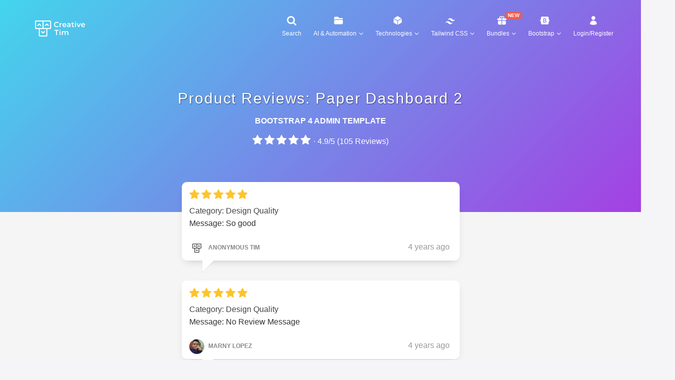

--- FILE ---
content_type: image/svg+xml
request_url: https://www.creative-tim.com/assets/logo/logo-ct-white-vertical-0fc4b92dda1d5402f78497576a85bbf1810552c5b4b22a3298df9106e2898a1f.svg
body_size: 6629
content:
<?xml version="1.0" encoding="UTF-8"?>
<svg width="200px" height="200px" viewBox="0 0 200 200" version="1.1" xmlns="http://www.w3.org/2000/svg" xmlns:xlink="http://www.w3.org/1999/xlink">
    <title>logo-ct-white</title>
    <defs>
        <filter id="filter-1">
            <feColorMatrix in="SourceGraphic" type="matrix" values="0 0 0 0 1.000000 0 0 0 0 1.000000 0 0 0 0 1.000000 0 0 0 1.000000 0"></feColorMatrix>
        </filter>
        <filter id="filter-2">
            <feColorMatrix in="SourceGraphic" type="matrix" values="0 0 0 0 1.000000 0 0 0 0 1.000000 0 0 0 0 1.000000 0 0 0 1.000000 0"></feColorMatrix>
        </filter>
    </defs>
    <g id="logo-ct-white" stroke="none" stroke-width="1" fill="none" fill-rule="evenodd">
        <g filter="url(#filter-1)" id="Group">
            <g transform="translate(14.000000, 139.000000)">
                <g id="c" transform="translate(0.000000, 0.000000)" fill="#1C1C1C" fill-rule="nonzero">
                    <path d="M4.91471602,19.6023431 C3.41863308,18.7934164 2.1711341,17.580529 1.30955926,16.0972104 C-0.436519754,12.9666526 -0.436519754,9.13382359 1.30955926,6.00326586 C2.17400381,4.52159702 3.42072272,3.30856273 4.91471602,2.49551544 C6.49792024,1.63587054 8.27026276,1.19986622 10.06494,1.22853693 C11.5089482,1.21032132 12.9417606,1.48809328 14.2778232,2.04526688 C15.2681869,2.4663972 16.1735058,3.06987253 16.9482143,3.82531933 C17.0994203,3.97607949 17.1831063,4.18333467 17.1796985,4.39860846 C17.1762908,4.61388224 17.086088,4.81829291 16.9301885,4.96402936 L15.7868388,6.05562035 C15.489452,6.3398601 15.0258546,6.3398601 14.7284678,6.05562035 C13.4985536,4.91801427 11.8871526,4.3017493 10.2245969,4.33315783 C9.01756155,4.31253943 7.82564021,4.60823849 6.76364642,5.19177136 C5.7632516,5.74489457 4.93537636,6.57195935 4.37394251,7.57913583 C3.23216447,9.7430261 3.23216447,12.3443615 4.37394251,14.5082518 C4.93537636,15.5154283 5.7632516,16.342493 6.76364642,16.8956162 C7.82564021,17.4791491 9.01756155,17.7748482 10.2245969,17.7542298 C11.8890191,17.7844492 13.5009745,17.1619949 14.7258926,16.0160609 C15.0239781,15.7285244 15.4913284,15.7285244 15.7894139,16.0160609 L16.9353387,17.125976 C17.0892623,17.2719287 17.1779349,17.4754093 17.1809257,17.6893638 C17.1837679,17.9033182 17.1006756,18.1092183 16.9507894,18.2594505 C16.1721075,19.0179775 15.2613082,19.6225011 14.2649476,20.0421207 C12.9235241,20.5997199 11.4857579,20.8783238 10.0366137,20.8614684 C8.25221681,20.8872131 6.49036262,20.4540933 4.91471602,19.6023431 Z" id="Path"></path>
                    <path d="M29.4530154,6.92960066 L29.4530154,8.48469957 C29.4530154,8.91919741 29.0940986,9.27142751 28.6513896,9.27142751 L28.6513896,9.27142751 C27.2958024,9.27142751 26.2376963,9.65867249 25.4770711,10.4331624 C24.716446,11.2076524 24.3361334,12.3239319 24.3361334,13.7820011 L24.3361334,20.0758246 C24.3361334,20.5103225 23.9772469,20.8625526 23.5345379,20.8625526 L21.6641482,20.8625526 C21.2214392,20.8625526 20.8625526,20.5103225 20.8625526,20.0758246 L20.8625526,7.06334441 C20.8625526,6.62884656 21.2214392,6.27661646 21.6641482,6.27661646 L23.3635308,6.27661646 C23.8062398,6.27661646 24.1651264,6.62884656 24.1651264,7.06334441 L24.1651264,8.40340435 C25.0557881,7.05372885 26.5342866,6.29847002 28.6006219,6.13762786 C28.8228013,6.12378145 29.0408405,6.20124361 29.2025104,6.35145904 C29.3641802,6.50167447 29.4549169,6.71111118 29.4530154,6.92960066 L29.4530154,6.92960066 Z" id="Path"></path>
                    <path d="M44.6390316,14.5652714 L34.0710918,14.5652714 C34.239883,15.5739778 34.7970731,16.4768398 35.6236784,17.0810582 C36.5290325,17.721588 37.6197788,18.0482173 38.7288517,18.0109177 C39.9410837,18.0413673 41.12755,17.6587438 42.0927895,16.9260816 C42.4216521,16.6820701 42.8838827,16.7352205 43.1485484,17.0474799 L43.9688317,17.9876712 C44.2417585,18.2975488 44.2235557,18.7665548 43.9274294,19.0544268 C43.3602358,19.5784967 42.6992096,19.9912161 41.9789331,20.2709931 C39.5261687,21.1667242 36.8156917,21.0410793 34.4566508,19.9222958 C33.2928279,19.3320959 32.3236147,18.4202339 31.6645824,17.2954424 C30.9985198,16.1382249 30.6587328,14.8226034 30.6812776,13.4881841 C30.6614311,12.1647435 30.9916844,10.8594946 31.638706,9.70417216 C32.2596228,8.59820352 33.1796194,7.68882882 34.2936292,7.07990179 C35.4675895,6.44175256 36.7867447,6.11701141 38.1233429,6.1371275 C39.4371938,6.11489545 40.7340986,6.43541641 41.8857779,7.06698707 C42.9792905,7.67445046 43.8768522,8.58023677 44.4734224,9.67834273 C45.1127917,10.87386 45.4335724,12.2133546 45.4049744,13.5682553 C45.4049744,13.6405777 45.4049744,13.720649 45.4049744,13.811052 C45.3938951,14.2269364 45.0557852,14.5598713 44.6390316,14.5652714 Z M35.4063163,9.78682634 C34.6530551,10.4366327 34.1680676,11.3422615 34.0452153,12.3284425 L42.2169964,12.3284425 C41.9903081,10.2758062 40.2112021,8.74814865 38.1440441,8.83113733 C37.1447141,8.80237587 36.1698873,9.14266947 35.4063163,9.78682634 L35.4063163,9.78682634 Z" id="Shape"></path>
                    <path d="M59.6218526,7.65979571 C60.7809167,8.67546734 61.3604488,10.205 61.3604488,12.2483936 L61.3604488,19.891753 C61.3604488,20.3195885 61.001741,20.6664178 60.5592524,20.6664178 L58.8794106,20.6664178 C58.436922,20.6664178 58.0782142,20.3195885 58.0782142,19.891753 L58.0782142,18.923422 C57.631526,19.5674595 56.9964885,20.0681953 56.254157,20.3617163 C55.3489728,20.7157434 54.377982,20.8854021 53.4018978,20.860084 C52.3984938,20.881232 51.402105,20.6936609 50.4802015,20.310072 C49.6998735,19.9839079 49.0299331,19.4524622 48.5466475,18.7762357 C48.0905191,18.1204349 47.8520205,17.3457607 47.8629599,16.5555299 C47.8252763,15.3529679 48.3778544,14.2039798 49.3531852,13.4568707 C50.3448884,12.6770414 51.9081116,12.2871268 54.0428549,12.2871268 L57.8832564,12.2871268 L57.8832564,12.0702207 C57.8832564,11.0648779 57.5725702,10.2902131 56.9511979,9.74622625 C56.3298256,9.20223941 55.4066692,8.93282821 54.181729,8.93799264 C53.3456306,8.93866481 52.5147936,9.06587228 51.7193853,9.31499618 C51.2540818,9.45976913 50.8063624,9.6528395 50.384058,9.89083035 C50.1958761,10.0029744 49.9681355,10.034961 49.7547311,9.97922056 C49.5413267,9.92348009 49.361223,9.784966 49.2570417,9.59645772 L48.666827,8.53516694 C48.458282,8.17689705 48.5755102,7.72351206 48.9338924,7.50228053 C49.6191559,7.10775937 50.3555721,6.80297586 51.1238293,6.59592271 C52.2530543,6.2858656 53.4218176,6.13113436 54.5956804,6.13616364 C56.7856173,6.13616364 58.461008,6.64412408 59.6218526,7.65979571 Z M56.4464441,17.8337268 C57.1113812,17.4627462 57.6193344,16.876497 57.8805857,16.1785263 L57.8805857,14.5104148 L54.2912258,14.5104148 C52.2846739,14.5104148 51.2822882,15.1473614 51.2840686,16.4212547 C51.2658402,16.9968571 51.5490304,17.5425398 52.0371932,17.8724601 C52.5366057,18.2339703 53.2336465,18.4121432 54.1229745,18.4121432 C54.9373782,18.4265849 55.7405168,18.2266474 56.4464441,17.8337268 L56.4464441,17.8337268 Z" id="Shape"></path>
                    <path d="M73.5790488,19.3551915 C73.7186789,19.7092939 73.5767086,20.11436 73.2490952,20.2966068 C72.9896411,20.437109 72.7158842,20.5479415 72.4327656,20.6271037 C71.8817314,20.7864632 71.3115668,20.8656895 70.7390039,20.8625526 C69.2448437,20.8625526 68.0904135,20.4626899 67.2757133,19.6631545 C66.461013,18.8636191 66.0536629,17.6951957 66.0536629,16.1578844 L66.0536629,9.46031494 L64.548097,9.46031494 C64.1431451,9.46031494 63.8148668,9.1240229 63.8148668,8.70918565 L63.8148668,7.61253688 C63.8148668,7.19769963 64.1431451,6.86140759 64.548097,6.86140759 L66.0585511,6.86140759 L66.0585511,4.43275622 C66.0585511,4.01791897 66.3868295,3.68162693 66.7917813,3.68162693 L68.5026518,3.68162693 C68.9076036,3.68162693 69.235882,4.01791897 69.235882,4.43275622 L69.235882,6.86140759 L72.1419176,6.86140759 C72.5468695,6.86140759 72.8751478,7.19769963 72.8751478,7.61253688 L72.8751478,8.70918565 C72.8751478,9.1240229 72.5468695,9.46031494 72.1419176,9.46031494 L69.235882,9.46031494 L69.235882,16.1002979 C69.235882,16.7779834 69.398822,17.295428 69.7247021,17.6526317 C70.0951866,18.0298805 70.6064739,18.225153 71.1276159,18.1884373 C71.5204298,18.1934922 71.9107528,18.123879 72.2787873,17.9831286 C72.653934,17.8402034 73.0716523,18.0318738 73.2173219,18.4137761 L73.5790488,19.3551915 Z" id="Path"></path>
                    <path d="M78.1637863,6.13604488 L80.1461906,6.13604488 C80.6154127,6.13604488 80.9957924,6.49173354 80.9957924,6.93049773 L80.9957924,20.0680997 C80.9957924,20.5068639 80.6154127,20.8625526 80.1461906,20.8625526 L78.1637863,20.8625526 C77.6945641,20.8625526 77.3141655,20.5068639 77.3141655,20.0680997 L77.3141655,6.93579409 C77.3126756,6.72417592 77.4015205,6.52074042 77.5610156,6.37060415 C77.7205107,6.22046787 77.937473,6.13604488 78.1637863,6.13604488 Z" id="Path"></path>
                    <path d="M98.1120649,7.2502487 L92.7131875,20.3782759 C92.5934696,20.6733939 92.3155226,20.8644121 92.0085453,20.8625526 L89.610734,20.8625526 C89.3046771,20.8633432 89.0279881,20.6725031 88.9086265,20.3782759 L83.5148184,7.2502487 C83.4107039,7.00366989 83.4335081,6.71878712 83.5753808,6.4936705 C83.7172535,6.26855389 83.9588216,6.13394368 84.216926,6.13604488 L85.9912049,6.13604488 C86.3003323,6.13411951 86.5798869,6.32764608 86.6983818,6.62573461 L90.8856802,17.057237 L95.1946434,6.61779587 C95.3147844,6.32460555 95.591304,6.13492452 95.8967509,6.13604488 L97.4023533,6.13604488 C97.6618007,6.13120662 97.9057652,6.26470475 98.049468,6.49028215 C98.1931707,6.71585955 98.21677,7.00236967 98.1120649,7.2502487 Z" id="Path"></path>
                    <rect id="Rectangle" x="77.3141655" y="0" width="3.68162693" height="3.68162693" rx="0.9"></rect>
                    <path d="M113.365087,14.5653216 L102.79528,14.5653216 C102.96252,15.574629 103.520149,16.4780522 104.348141,17.0811326 C105.25374,17.7214952 106.344619,18.0481099 107.453863,18.0110011 C108.666339,18.041658 109.853082,17.6590092 110.818395,16.9261545 C111.147782,16.6804902 111.611964,16.7337255 111.876929,17.047554 L112.694769,17.9877544 C112.968433,18.2969602 112.951366,18.7659423 112.655947,19.0545203 C112.087832,19.5775226 111.426903,19.9901123 110.707107,20.2710983 C108.253004,21.166684 105.541316,21.0410472 103.180907,19.9223976 C102.017386,19.3314721 101.048184,18.419773 100.388346,17.2955189 C99.7233657,16.1378025 99.3836053,14.8225039 99.4048671,13.4882239 C99.3850171,12.1647706 99.7153288,10.8595091 100.362465,9.70417553 C100.985197,8.59860834 101.906039,7.68943605 103.020445,7.07987988 C104.194613,6.4417245 105.514001,6.11698022 106.850835,6.1370965 C108.164058,6.1151956 109.460273,6.43571298 110.611347,7.06696503 C111.704791,7.67477823 112.602426,8.5804867 113.199449,9.67834584 C113.838032,10.874115 114.157975,12.2136092 114.128577,13.5682959 C114.128577,13.640619 114.128577,13.720691 114.128577,13.8110949 C114.117542,14.2259981 113.780906,14.5585502 113.365087,14.5653216 L113.365087,14.5653216 Z M104.130741,9.78683051 C103.37658,10.436377 102.8906,11.3419869 102.766811,12.3284712 L110.940036,12.3284712 C110.828993,11.3515209 110.358656,10.4504496 109.620104,9.79974535 C108.017686,8.51708754 105.7392,8.51172694 104.130741,9.78683051 L104.130741,9.78683051 Z" id="Shape"></path>
                </g>
                <g id="t" transform="translate(123.007246, 0.000000)" fill="#1C1C1C" fill-rule="nonzero">
                    <path d="M6.27539056,4.72732236 L0.77922896,4.72732236 C0.348872689,4.72732236 0,4.37844967 0,3.9480934 L0,2.53768898 C0,2.10733271 0.348872689,1.75846002 0.77922896,1.75846002 L15.2910696,1.75846002 C15.7214259,1.75846002 16.0702986,2.10733271 16.0702986,2.53768898 L16.0702986,3.9480934 C16.0702986,4.37844967 15.7214259,4.72732236 15.2910696,4.72732236 L9.7845183,4.72732236 L9.7845183,19.9144948 C9.7845183,20.3448511 9.43564562,20.6937237 9.00528934,20.6937237 L7.05461952,20.6937237 C6.62426324,20.6937237 6.27539056,20.3448511 6.27539056,19.9144948 L6.27539056,4.72732236 Z" id="Path"></path>
                    <path d="M50.3953343,7.66501553 C51.4602805,8.7230353 51.9927536,10.3066017 51.9927536,12.4157148 L51.9927536,19.9170922 C51.9927536,20.3474485 51.6438809,20.6963212 51.2135247,20.6963212 L49.3953238,20.6963212 C48.9649675,20.6963212 48.6160948,20.3474485 48.6160948,19.9170922 L48.6160948,12.8494855 C48.6160948,11.5871346 48.3364382,10.6347437 47.777125,9.99231269 C47.2178117,9.34988171 46.4143401,9.02953202 45.36671,9.03126364 C44.3348144,8.98746846 43.3354384,9.39746887 42.6316164,10.1533533 C41.9389684,10.9031448 41.5926444,11.9724201 41.5926444,13.3611792 L41.5926444,19.9144948 C41.5926444,20.3448511 41.2437718,20.6937237 40.8134155,20.6937237 L38.9952146,20.6937237 C38.5648583,20.6937237 38.2159856,20.3448511 38.2159856,19.9144948 L38.2159856,12.8494855 C38.2159856,11.5871346 37.9354632,10.6347437 37.3744183,9.99231269 C36.8133735,9.34988171 36.0107677,9.02953202 34.9666009,9.03126364 C33.8116104,9.03126364 32.8955834,9.40096449 32.2185201,10.1403662 C31.5414567,10.8797679 31.202925,11.9533722 31.202925,13.3611792 L31.202925,19.9144948 C31.202925,20.3448511 30.8540523,20.6937237 30.423696,20.6937237 L28.6054951,20.6937237 C28.1751388,20.6937237 27.8262662,20.3448511 27.8262662,19.9144948 L27.8262662,7.02864522 C27.8262662,6.59828895 28.1751388,6.24941626 28.6054951,6.24941626 L30.2600579,6.24941626 C30.6904142,6.24941626 31.0392869,6.59828895 31.0392869,7.02864522 L31.0392869,8.08579917 C31.5851951,7.4329612 32.2812868,6.92225624 33.0678796,6.59747186 C33.9267383,6.24369427 34.8481953,6.06700069 35.776999,6.07798589 C36.7716823,6.05955804 37.7575498,6.26738957 38.6601461,6.68578447 C39.4843763,7.07941082 40.1758434,7.7049809 40.6497774,8.48580337 C41.2595975,7.71619403 42.0489062,7.10793582 42.9485028,6.7143562 C43.9295588,6.28035562 44.9927532,6.06328677 46.0654187,6.07798589 C47.8888144,6.08144913 49.3321196,6.61045901 50.3953343,7.66501553 Z" id="Path"></path>
                    <path d="M20.2391735,6.28578028 L22.0573744,6.28578028 C22.4877307,6.28578028 22.8366034,6.63465296 22.8366034,7.06500923 L22.8366034,19.9534562 C22.8366034,20.3838125 22.4877307,20.7326852 22.0573744,20.7326852 L20.2391735,20.7326852 C19.8088172,20.7326852 19.4599446,20.3838125 19.4599446,19.9534562 L19.4599446,7.06500923 C19.4599446,6.63465296 19.8088172,6.28578028 20.2391735,6.28578028 Z" id="Path"></path>
                    <rect id="Rectangle" x="19.4547497" y="0" width="3.38445112" height="3.38445112" rx="0.9"></rect>
                </g>
            </g>
        </g>
        <g filter="url(#filter-2)" id="icon">
            <g transform="translate(62.000000, 43.000000)">
                <path d="M72.1290751,0 L3.8756629,0 C1.73519338,0 0,1.73508521 0,3.8754213 L0,36.3729871 C0,38.5133232 1.73519338,40.2484084 3.8756629,40.2484084 L17.8792821,40.2484084 L17.8792821,72.1245787 C17.8780229,73.1519679 18.2852948,74.137709 19.0113695,74.8646282 C19.7374442,75.5915473 20.7227472,76 21.7502012,76 L54.249793,76 C56.3902625,76 58.1254559,74.2649148 58.1254559,72.1245787 L58.1254559,40.2626389 L72.1290751,40.2626389 C73.1565291,40.2626396 74.1418321,39.8541862 74.8679068,39.127267 C75.5939814,38.4003479 76.0012533,37.4146068 76,36.3872176 L76,3.8754213 C76.0012533,2.84803209 75.5939814,1.862291 74.8679068,1.13537184 C74.1418321,0.408452692 73.1565291,0 72.1290751,0 Z M4.49235344,4.49681688 L35.7538204,4.49681688 L35.7538204,35.756335 L4.49235344,35.756335 L4.49235344,4.49681688 Z M53.6331024,71.5079266 L22.3716355,71.5079266 L22.3716355,40.2626389 L53.6331024,40.2626389 L53.6331024,71.5079266 Z M71.5076407,35.756335 L40.2461738,35.756335 L40.2461738,4.49681688 L71.5076407,4.49681688 L71.5076407,35.756335 Z" id="Shape" fill="#1C1C1C" fill-rule="nonzero"></path>
                <path d="M26.1867811,25.2731335 C27.0781188,26.1238461 28.4725457,26.1013523 29.3369044,25.2223182 C30.2012631,24.3432842 30.2233813,22.9251822 29.3868713,22.0187111 L22.160399,14.6695452 C21.2743003,13.7768183 19.8464076,13.7768183 18.9603088,14.6695452 L11.7147315,22.0187111 C11.1124611,22.5935314 10.8658025,23.4562954 11.0711286,24.269909 C11.2764548,25.0835226 11.9011769,25.7188515 12.7012073,25.9276637 C13.5012377,26.136476 14.349598,25.8856295 14.9148217,25.2731335 L20.5412489,19.5511789 L26.1867811,25.2731335 Z" id="Path" fill="#1C1C1C" fill-rule="nonzero"></path>
                <path d="M49.8375993,25.3710457 L55.5,19.5993933 L61.1624007,25.3710457 C62.0594373,26.2291471 63.4627797,26.2064579 64.3326648,25.3197891 C65.2025499,24.4331202 65.2248095,23.0027014 64.3829512,22.0883572 L57.1102752,14.6753605 C56.2185111,13.7748798 54.7814889,13.7748798 53.8897248,14.6753605 L46.6170488,22.0883572 C45.7751905,23.0027014 45.7974501,24.4331202 46.6673352,25.3197891 C47.5372203,26.2064579 48.9405627,26.2291471 49.8375993,25.3710457 L49.8375993,25.3710457 Z" id="Path" fill="#1C1C1C" fill-rule="nonzero"></path>
                <path d="M32.82429,50.676031 C31.9285545,49.8232429 30.5291869,49.8479268 29.6630447,50.7317932 C28.7969025,51.6156597 28.7768186,53.0394743 29.6176741,53.9482655 L36.8697067,61.3217655 C37.2950896,61.7559563 37.8728573,62 38.4754112,62 C39.0779651,62 39.6557328,61.7559563 40.0811157,61.3217655 L47.3331483,53.9482655 C47.9076675,53.3646082 48.1324995,52.5134445 47.9229524,51.7153994 C47.7134053,50.9173544 47.1013142,50.29367 46.3172479,50.0792822 C45.5331816,49.8648944 44.6962585,50.0923737 44.1217393,50.676031 L38.4754112,56.4256054 L32.82429,50.676031 Z" id="Path" fill="#1C1C1C" fill-rule="nonzero"></path>
            </g>
        </g>
    </g>
</svg>